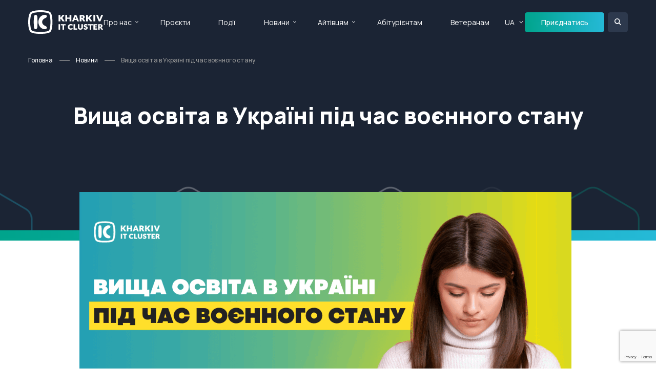

--- FILE ---
content_type: text/html; charset=utf-8
request_url: https://it-kharkiv.com/news/ua/vyshha-osvita-v-ukrayini-pid-chas-voyennogo-stanu
body_size: 10388
content:
<!doctype html>
<html lang="en">

<head>
 <link media="all" rel="stylesheet" href="/cms-assets/css/main.css" nonce='25e262c88abfe317ca32ad6b54325ca4'>
<meta charset="utf-8">
<meta name="viewport" content="width=device-width, initial-scale=1, shrink-to-fit=no">

            <meta name="description" content="Kharkiv IT Cluster підготував добірку найважливішої та найактуальнішої інформації про ⭐️ вищу освіту в умовах воєнного стану ⭐️."> 

    <link rel="canonical" href="https://it-kharkiv.com/news/ua/vyshha-osvita-v-ukrayini-pid-chas-voyennogo-stanu">


<meta property="og:locale" content="uk_UA">
<meta property="og:type" content="article">
<meta property="og:title" content="Вища освіта під час воєнного стану – Kharkiv IT Cluster">
<meta property="og:description" content="Kharkiv IT Cluster підготував добірку найважливішої та найактуальнішої інформації про ⭐️ вищу освіту в умовах воєнного стану ⭐️.">
<meta property="og:url" content="https://it-kharkiv.com/news/ua/vyshha-osvita-v-ukrayini-pid-chas-voyennogo-stanu">
<meta property="og:site_name" content="Kharkiv IT Cluster">

<link rel="preconnect" href="https://fonts.googleapis.com">
<link rel="preconnect" href="https://fonts.gstatic.com" crossorigin>
<link href="https://fonts.googleapis.com/css2?family=Manrope:wght@200..800&display=swap" rel="stylesheet">

<link rel="stylesheet" href="https://code.jquery.com/ui/1.13.2/themes/base/jquery-ui.css">
<link rel="stylesheet" href="https://cdn.jsdelivr.net/npm/swiper@9/swiper-bundle.min.css">
<link rel="stylesheet" href="https://cdnjs.cloudflare.com/ajax/libs/fancybox/3.5.7/jquery.fancybox.min.css">
<link rel="stylesheet" href="/css/main.min.css">

<script src="https://code.jquery.com/jquery-3.7.1.min.js" integrity="sha256-/JqT3SQfawRcv/BIHPThkBvs0OEvtFFmqPF/lYI/Cxo=" crossorigin="anonymous"></script>
<script src="https://cdnjs.cloudflare.com/ajax/libs/jquery-migrate/3.0.1/jquery-migrate.js"></script>
<script src="https://code.jquery.com/ui/1.13.2/jquery-ui.js"></script>
<script src="https://cdn.jsdelivr.net/npm/swiper@9/swiper-bundle.min.js"></script>
<script src="https://cdnjs.cloudflare.com/ajax/libs/fancybox/3.5.7/jquery.fancybox.min.js"></script>
<script type="text/javascript" src="https://maps.googleapis.com/maps/api/js?key=AIzaSyANHh3erG5-mNfGYXzRDZA2H_jnrkfEWxg"></script>
<script src="https://kit.fontawesome.com/ed9b260dd8.js" crossorigin="anonymous"></script>
<script src="/js/jquery.main.js"></script>
<script src="/js/sort.js"></script>

<title>Вища освіта під час воєнного стану – Kharkiv IT Cluster</title>
<script src='https://www.google.com/recaptcha/api.js?render=6Ld5QIoUAAAAAKznGOlK7z6mgqJ8ajRUc3CK5M17' nonce='25e262c88abfe317ca32ad6b54325ca4'></script>
 
 </head>

<body>
    <div id="wrapper">
<div class="loader-holder"><div class="loader"><div></div><div></div><div></div><div></div></div></div>
<header id="header">
    <div class="container">
        <div class="logo-holder">
            <a href="#" class="nav-opener"><span></span></a>
            <div class="logo">
                <a href="/">
                    <img class="white-logo" src="/images/logo.svg" alt="">
                    <img class="colored-logo" src="/images/logo-colored.svg" alt="">
                </a>
            </div>
        </div>
        <div class="nav-holder">
            <div class="search-holder">
                <form action="/search-results" class="form">
                    <input type="search" name="SearchKeyword" placeholder="Пошук"/>
                    <button type="submit"><i class="icon-search"></i></button>
                </form>
            </div>
<nav id="nav">
	<ul class="reset-list">
<li>
	<a href="#"
>Про нас</a>
    <div class="drop-down">
        <ul class="reset-list">
<li>
	<a href="/about-us"
>Kharkiv IT Cluster</a>
</li><li>
	<a href="/it-kharkiv"
>IT Харків</a>
</li><li>
	<a href="/members"
>Усі учасники</a>
</li><li>
	<a href="/it-companies-catalog"
>Каталог IT компаній</a>
</li><li>
	<a href="/join-company"
>Приєднатися</a>
</li><li>
	<a href="/contact-us"
>Контакти</a>
</li>        </ul>
    </div>
</li><li>
	<a href="/projects"
>Проєкти</a>
</li><li>
	<a href="/events"
>Події</a>
</li><li>
	<a href="#"
>Новини</a>
    <div class="drop-down">
        <ul class="reset-list">
<li>
	<a href="/news"
>Усі новини</a>
</li><li>
	<a href="/media-about-us"
>ЗМІ про нас</a>
</li>        </ul>
    </div>
</li><li>
	<a href="#"
>Айтівцям</a>
    <div class="drop-down">
        <ul class="reset-list">
<li>
	<a href="/vacancies"
>Вакансії</a>
</li>        </ul>
    </div>
</li><li>
	<a href="https://portal-abiturienta.it-kharkiv.com/"
	target="_blank">Абітурієнтам</a>
</li><li>
	<a href="/projects/veterans2it-courses"
>Ветеранам </a>
</li>	</ul>
</nav>            <nav id="lang">
                <ul class="reset-list">
                    <li class="selected">
                        <a href="#">UA</a>
                        <div class="drop-down">
                            <ul class="reset-list">
                                <li class="selected"><a href="#">UA</a></li>
                                <li><a class="languageChangeButton" data-lang="to-eng" href="">EN</a></li>
                            </ul>
                        </div>
                    </li>
                </ul>
            </nav>
            <div class="info-holder">
                <ul class="company-info">
                    <li>
                        <i class="icon icon-location"></i>
                        <div class="text">
                            <address>м. Харків, <br> вул. Громадянська, 11/13</address>
                        </div>
                    </li>
                    <li>
                        <i class="icon icon-phone"></i>
                        <div class="text">
                            <a href="tel:+38(073)658-88-46">+38(073)658-88-46</a> <br>
                            <a href="tel:+38(050)658-88-46">+38(050)658-88-46</a>
                        </div>
                    </li>
                    <li>
                        <i class="icon icon-email"></i>
                        <div class="text">
                            <a href="mailto: info@it-kharkiv.com"> info@it-kharkiv.com</a>
                        </div>
                    </li>
                </ul>
                <ul class="social-networks">
                    <li><a href="https://www.facebook.com/kharkivitcluster/"><i class="icon icon-facebook"></i></a></li>
                    <li><a href="https://www.instagram.com/kharkiv.it.cluster/"><i class="icon icon-instagram"></i></a></li>
                    <li><a href=""><i class="icon icon-twitter"></i></a></li>
                    <li><a href="https://www.linkedin.com/company/kharkiv-it-cluster"><i class="icon icon-linkedin2"></i></a></li>
                </ul>
            </div>
        </div>
        <a href="/join-company" class="btn small">Приєднатись</a>
        <div class="header-search">
            <a href="#" class="search-opener"></a>
            <div class="form-holder">
                <form action="/search-results" class="form">
                    <input type="search" name="SearchKeyword" placeholder="Пошук"/>
                    <button type="submit"><i class="icon icon-search"></i></button>
                </form>
            </div>
        </div>
    </div>
</header>        <main id="main" role="main">


    <section class="banner">
        <div class="container">
<ul class="breadcrumbs">
    <li><a href="/">Головна</a></li>
    <li><a href="/news/">Новини</a></li>
    <li>Вища освіта в Україні під час воєнного стану</li>
</ul>            <div class="text">
                <h1>Вища освіта в Україні під час воєнного стану</h1>
            </div>
        </div>
    </section>
            <section class="section module-detail-section" data-cms_ose_item_id="65259" data-cms_ose_reload_page="true">
    <div class="container">
        <div class="content01">
                    <img class="main-img" src="/images/2022/09/Vyshcha_osvita_v_Ukraini_pid_chas_voiennoho_stanu_Postupai_v_Kha-3-min.png?width=960&height=540&mode=crop" alt="">
            <div class="content02">
                <div class="text-holder">
                    <p class="date">27 Вересня 2022 р.</p>
                    
                </div>
                <div class="text-holder">
                    Освіта в умовах воєнного стану потребує не тільки чітких, швидких та вчасних рішень, а й доступних роз’яснень. <strong>Kharkiv IT Cluster</strong> підготував добірку найважливішої та найактуальнішої інформації про вищу освіту на цей момент.
<h2>Вступ до ВНЗ в умовах війни</h2>
Через повномасштабну війну в 2022 році формат зовнішнього незалежного оцінювання (ЗНО) було змінено на <a href="/news/dodatkova-ta-spetsialna-sesiyi/">національний мультимедійний тест</a> (НМТ). Мультимедійний тест відбувся в форматі комп’ютерного онлайн-тестування в навчальних закладах з обов’язковою фізичною присутністю абітурієнта.

Окрім НМТ, абітурієнти обов’язково повинні були підгодувати <a href="/news/motyvatsijnyj-lyst-porady-vid-eksperta/">мотиваційний лист</a>, незважаючи на обрану форму навчання. Мотиваційний лист враховували лише в разі необхідності вибору між кандидатами із однаковими балами.

Важливо зауважити, що середній бал атестату не брали до уваги, бо всі діти мають бути в однакових умовах під час вступу до закладу вищої освіти.
<h2>Яким чином відбуватиметься робота закладів вищої освіти у новому навчальному році?</h2>
6 липня 2022 року МОН України надало <a href="https://mon.gov.ua/ua/news/osoblivosti-organizaciyi-202223-navchalnogo-roku">рекомендації щодо організації навчального року 2022/23</a>, у яких визначили першочергові кроки підготовки:
<ul>
<li>усі заклади освіти мають бути обстежені на предмет готовності до організації навчання та забезпечення безпеки учасників освітнього процесу;</li>
<li>заклад освіти самостійно має визначити форму навчання у 2022/2023 роках;</li>
<li>заклади освіти мають забезпечити безпекою всіх освітян на період навчального року 2022/2023.</li>
</ul>
<p><em>«В умовах воєнного часу ми впроваджуємо очний освітній процес у приміщеннях навчальних закладів виключно за погодженням з органами влади. У разі наявності небезпеки заклад упроваджує дистанційний або змішаний формат навчання. Якщо в укритті не вистачає місць на всіх учасників освітнього процесу, є рекомендації щодо розділення навчання на кілька змін»</em>, – повідомив <strong>Сергій Шкарлет</strong>, Міністр освіти і науки України.</p>
<h2>Які існують можливості для освіти за кордоном для українських студентів у 2022 році?</h2>
<a href="https://uglobal.university/">Ukrainian Global University</a> (UGU) — програма, створена спеціально для координаційної допомоги щодо вступу українців-абітурієнтів за кордон.
Згадана програма допомагає українцям вступити до іноземних навчальних закладів за умови, що випускники повернуться до України після навчання.

<strong>Серед ЗВО, які беруть участь у цій програмі:</strong>
<ul>
<li>Стенфорд;</li>
<li>університет Піттсбургу;</li>
<li>університет Торонто;</li>
<li>університет Парижа (Пантеон-Сорбонна);</li>
<li>заклади Німеччини, Італії, США, Канади й інших країн.</li>
</ul>
Більшість програм — бакалаврського та магістерського рівнів, але також є програми PhD (кандидат наук) і навіть для навчання в старших класах.
У ЗВО можна вибрати будь-яку програму, але треба пам’ятати, що кількість місць на кожному факультеті обмежена — від 10 до 20 місць для бакалаврів і декілька PhD на факультет. Навчання відбувається стандартно англійською мовою або іншими мовами (залежно від країни, де перебуває навчальний заклад).

Закордонні навчальні заклади пропонують для українців:
<ul>
<li>Стипендії, що покривають вартість навчання і проживання в країні.</li>
<li>Спрощену процедуру вступу, подовження термінів вступу для тих українців, які не встигають надати документи в межах вступної кампанії.</li>
</ul>
<h2>Перспективи розвитку вищої освіти в Україні після завершення воєнних дій</h2>
Надавати прогнози розвитку вищої освіти в Україні після завершення воєнних дій дуже складно, адже це глибокий та складний процес перероблення більшої частини системи.
<p><em>«На майбутнє в нас багато роботи, і потрібно починати вже сьогодні. За обмежених ресурсів дуже складно зробити щось добре й швидко, тому треба пріоритизувати завдання, що дуже складно»</em> — зазначає <strong>Тетяна Вакуленко</strong>, заступниця директора Українського центру оцінювання якості освіти.</p>
З досвіду останніх 3-х років, актуальності набуває розвиток цифрових компетенцій, освоєння новітніх інформаційно-комунікаційних технологій (ІКТ) для учнів, студентів та педагогічних працівників. Це зумовлено пандемією та повномасштабною війною в Україні.
<p><em>«Щодо перспектив: ми би хотіли втілити в життя стратегію освітнього оцінювання, яку розробили в 2017 році. Має бути система оцінювання знань і навичок учнів на різних етапах. Ця система могла б зекономити державі величезні зусилля і гроші»</em> — додає <strong>Тетяна Вакуленко</strong>.</p>
<p style="text-align: center"><strong>Підпишись на наш телеграм канал, щоб бути у курсі вступної кампанії 2022</strong></p>
<p style="text-align: center"><a class="btn" href="https://t.me/parents2it" rel="nofollow noopener" target="_blank"><span>Підписатися на Telegram-канал</span></a></p>
<p style="text-align: center"><strong>Також читай новини на наших сторінках в соціальних мережах:</strong></p>
<p style="text-align: center"><a class="btn" href="https://www.facebook.com/kharkiv.it.cluster.edu" rel="nofollow noopener" target="_blank">Facebook</a></p>
<p style="text-align: center"><a class="btn" href="https://www.instagram.com/kharkiv_it_cluster_edu" rel="nofollow noopener" target="_blank">Instagram</a></p>
                </div>
                <div class="share-holder">
                    <p>Сподобалася стаття? Розкажіть друзям:</p>
                    <script type="text/javascript" src="https://platform-api.sharethis.com/js/sharethis.js#property=65dd945df44fb1001a4c6ab4&product=inline-share-buttons" async="async"></script>
                    <div class="sharethis-inline-share-buttons"></div>
                </div>
            </div>
        </div>
    </div>
<button data-cms_ose_edit_item_button="65259" class="cms_ose_editing_button" style="z-index:98;"><svg xmlns="http://www.w3.org/2000/svg" viewBox="0 0 500 500"><defs><style>.cms_ose_editing_button__style-1 { fill: #0091ea;}.cms_ose_editing_button__style-2 { fill: #fff; }</style></defs><g id="layer-2" data-name="layer 2"><g id="layer-1-2" data-name="layer-1"> <circle class="cms_ose_editing_button__style-1" cx="250" cy="250" r="250" /><path class="cms_ose_editing_button__style-2" d="M297.26,150.29a27,27,0,0,1,38.21,0l16.62,16.63a27,27,0,0,1,0,38.2l-20.41,20.41-54.83-54.82Zm24.89,84.77-98.36,98.32A37.07,37.07,0,0,1,208,342.74l-50.75,14.93a9.49,9.49,0,0,1-10-2.91,9.27,9.27,0,0,1-2.55-9.66l14.92-50.74A37.31,37.31,0,0,1,169,278.59l98.33-98.34Z" /></g></g></svg></button>
<button data-cms_ose_delete_item_button="65259" class="cms_ose_editing_button" style="z-index:98;"><svg xmlns="http://www.w3.org/2000/svg" viewBox="0 0 500 500"><defs><style>.cms_ose_editing_button__style-1 {  fill: #0091ea;   }.cms_ose_editing_button__style-2 {   fill: #fff;    }</style></defs><g id="layer-2" data-name="layer 2"> <g id="layer-1-2" data-name="layer-1"> <circle class="cms_ose_editing_button__style-1" cx="250" cy="250" r="250" /> <path class="cms_ose_editing_button__style-2" d="M212.53,150.08a13.44,13.44,0,0,1,12-7.44H275.2a13.44,13.44,0,0,1,12,7.44l3,6h40.38a13.46,13.46,0,1,1,0,26.92H169.12a13.46,13.46,0,0,1,0-26.92H209.5ZM321.72,338.69A20.23,20.23,0,0,1,301.58,358H198.19A20.25,20.25,0,0,1,178,338.69l-9.29-142.21h161.9Z" /> </g> </g></svg></button>
</section>

<section class="section corner-bottom">
    <div class="container">
        <div class="heading">
            <h2 class="h1">Читайте також</h2>
            <a class="read-more mobile-hide" href="/news">Усі новини <i class="icon icon-arrow-right"></i></a>
        </div>
        <div class="news-list row-holder">
<div class="col-4" >
    <div class="box" data-cms_ose_item_id="72278" data-cms_ose_reload_page="true">
        <div class="holder">
            <div class="meta">
                    <time class="date">11.12.2025</time>
                    <span class="tag">Новини Kharkiv IT Cluster</span>
                
            </div>
            <div class="image">
                <a href="/news/ua/10-tech-unity-clusters-forum-tech">
                        <img src="/1765298725664.png?width=304&height=158&mode=crop" alt="">
                </a>
            </div>
            <h4><a href="/news/ua/10-tech-unity-clusters-forum-tech">10 інсайдів першого форуму технологічної єдності Tech Unity: Cluste...</a></h4>
        </div>
        <p>У Києві відбувся перший Tech Unity: Clusters Forum — перша національна некомерційна технологічна форум-конференція, яка заклала нову традицію щорічного заходу-платформи для техн...</p>
        <a href="/news/ua/10-tech-unity-clusters-forum-tech" class="more">Читати повністю <i class="icon icon-arrow-right2"></i></a>
<button data-cms_ose_edit_item_button="72278" class="cms_ose_editing_button" style="z-index:98;"><svg xmlns="http://www.w3.org/2000/svg" viewBox="0 0 500 500"><defs><style>.cms_ose_editing_button__style-1 { fill: #0091ea;}.cms_ose_editing_button__style-2 { fill: #fff; }</style></defs><g id="layer-2" data-name="layer 2"><g id="layer-1-2" data-name="layer-1"> <circle class="cms_ose_editing_button__style-1" cx="250" cy="250" r="250" /><path class="cms_ose_editing_button__style-2" d="M297.26,150.29a27,27,0,0,1,38.21,0l16.62,16.63a27,27,0,0,1,0,38.2l-20.41,20.41-54.83-54.82Zm24.89,84.77-98.36,98.32A37.07,37.07,0,0,1,208,342.74l-50.75,14.93a9.49,9.49,0,0,1-10-2.91,9.27,9.27,0,0,1-2.55-9.66l14.92-50.74A37.31,37.31,0,0,1,169,278.59l98.33-98.34Z" /></g></g></svg></button>
<button data-cms_ose_delete_item_button="72278" class="cms_ose_editing_button" style="z-index:98;"><svg xmlns="http://www.w3.org/2000/svg" viewBox="0 0 500 500"><defs><style>.cms_ose_editing_button__style-1 {  fill: #0091ea;   }.cms_ose_editing_button__style-2 {   fill: #fff;    }</style></defs><g id="layer-2" data-name="layer 2"> <g id="layer-1-2" data-name="layer-1"> <circle class="cms_ose_editing_button__style-1" cx="250" cy="250" r="250" /> <path class="cms_ose_editing_button__style-2" d="M212.53,150.08a13.44,13.44,0,0,1,12-7.44H275.2a13.44,13.44,0,0,1,12,7.44l3,6h40.38a13.46,13.46,0,1,1,0,26.92H169.12a13.46,13.46,0,0,1,0-26.92H209.5ZM321.72,338.69A20.23,20.23,0,0,1,301.58,358H198.19A20.25,20.25,0,0,1,178,338.69l-9.29-142.21h161.9Z" /> </g> </g></svg></button>
    </div>
</div>

<div class="col-4" >
    <div class="box" data-cms_ose_item_id="72295" data-cms_ose_reload_page="true">
        <div class="holder">
            <div class="meta">
                    <time class="date">26.12.2025</time>
                    <span class="tag type2">Новини спільноти</span>
                
            </div>
            <div class="image">
                <a href="/news/ua/yak-proishla-chorna-piatnytsia-2025">
                        <img src="/1920%D1%851080esputnik.png?width=304&height=158&mode=crop" alt="">
                </a>
            </div>
            <h4><a href="/news/ua/yak-proishla-chorna-piatnytsia-2025">+33% доходу та інші інсайди: як пройшла Чорна п’ятниця 2025 для укр...</a></h4>
        </div>
        <p>Найбільший розпродаж року нарешті позаду й час робити висновки та розмірковувати над покращенням стратегії у 2026 році. Компанії зі спільноти Kharkiv IT Cluster, eSputnik і Prom...</p>
        <a href="/news/ua/yak-proishla-chorna-piatnytsia-2025" class="more">Читати повністю <i class="icon icon-arrow-right2"></i></a>
<button data-cms_ose_edit_item_button="72295" class="cms_ose_editing_button" style="z-index:98;"><svg xmlns="http://www.w3.org/2000/svg" viewBox="0 0 500 500"><defs><style>.cms_ose_editing_button__style-1 { fill: #0091ea;}.cms_ose_editing_button__style-2 { fill: #fff; }</style></defs><g id="layer-2" data-name="layer 2"><g id="layer-1-2" data-name="layer-1"> <circle class="cms_ose_editing_button__style-1" cx="250" cy="250" r="250" /><path class="cms_ose_editing_button__style-2" d="M297.26,150.29a27,27,0,0,1,38.21,0l16.62,16.63a27,27,0,0,1,0,38.2l-20.41,20.41-54.83-54.82Zm24.89,84.77-98.36,98.32A37.07,37.07,0,0,1,208,342.74l-50.75,14.93a9.49,9.49,0,0,1-10-2.91,9.27,9.27,0,0,1-2.55-9.66l14.92-50.74A37.31,37.31,0,0,1,169,278.59l98.33-98.34Z" /></g></g></svg></button>
<button data-cms_ose_delete_item_button="72295" class="cms_ose_editing_button" style="z-index:98;"><svg xmlns="http://www.w3.org/2000/svg" viewBox="0 0 500 500"><defs><style>.cms_ose_editing_button__style-1 {  fill: #0091ea;   }.cms_ose_editing_button__style-2 {   fill: #fff;    }</style></defs><g id="layer-2" data-name="layer 2"> <g id="layer-1-2" data-name="layer-1"> <circle class="cms_ose_editing_button__style-1" cx="250" cy="250" r="250" /> <path class="cms_ose_editing_button__style-2" d="M212.53,150.08a13.44,13.44,0,0,1,12-7.44H275.2a13.44,13.44,0,0,1,12,7.44l3,6h40.38a13.46,13.46,0,1,1,0,26.92H169.12a13.46,13.46,0,0,1,0-26.92H209.5ZM321.72,338.69A20.23,20.23,0,0,1,301.58,358H198.19A20.25,20.25,0,0,1,178,338.69l-9.29-142.21h161.9Z" /> </g> </g></svg></button>
    </div>
</div>

<div class="col-4" >
    <div class="box" data-cms_ose_item_id="68661" data-cms_ose_reload_page="true">
        <div class="holder">
            <div class="meta">
                    <time class="date">12.11.2024</time>
                    <span class="tag type2">Новини спільноти</span>
                
            </div>
            <div class="image">
                <a href="/news/ua/epam-lider-rozrobky-custom-pz">
                        <img src="/1080%D1%851080-2.png?width=304&height=158&mode=crop" alt="">
                </a>
            </div>
            <h4><a href="/news/ua/epam-lider-rozrobky-custom-pz">EPAM визнано лідером у звіті Gartner® Magic QuadrantTM у сфері розр...</a></h4>
        </div>
        <p>За результатами досліджень Gartner® Magic Quadrant™ у 2024 році, ЕРАМ названо світовим лідером у сфері розробки кастомізованого програмного забезпечення. Цю високу оцінку компан...</p>
        <a href="/news/ua/epam-lider-rozrobky-custom-pz" class="more">Читати повністю <i class="icon icon-arrow-right2"></i></a>
<button data-cms_ose_edit_item_button="68661" class="cms_ose_editing_button" style="z-index:98;"><svg xmlns="http://www.w3.org/2000/svg" viewBox="0 0 500 500"><defs><style>.cms_ose_editing_button__style-1 { fill: #0091ea;}.cms_ose_editing_button__style-2 { fill: #fff; }</style></defs><g id="layer-2" data-name="layer 2"><g id="layer-1-2" data-name="layer-1"> <circle class="cms_ose_editing_button__style-1" cx="250" cy="250" r="250" /><path class="cms_ose_editing_button__style-2" d="M297.26,150.29a27,27,0,0,1,38.21,0l16.62,16.63a27,27,0,0,1,0,38.2l-20.41,20.41-54.83-54.82Zm24.89,84.77-98.36,98.32A37.07,37.07,0,0,1,208,342.74l-50.75,14.93a9.49,9.49,0,0,1-10-2.91,9.27,9.27,0,0,1-2.55-9.66l14.92-50.74A37.31,37.31,0,0,1,169,278.59l98.33-98.34Z" /></g></g></svg></button>
<button data-cms_ose_delete_item_button="68661" class="cms_ose_editing_button" style="z-index:98;"><svg xmlns="http://www.w3.org/2000/svg" viewBox="0 0 500 500"><defs><style>.cms_ose_editing_button__style-1 {  fill: #0091ea;   }.cms_ose_editing_button__style-2 {   fill: #fff;    }</style></defs><g id="layer-2" data-name="layer 2"> <g id="layer-1-2" data-name="layer-1"> <circle class="cms_ose_editing_button__style-1" cx="250" cy="250" r="250" /> <path class="cms_ose_editing_button__style-2" d="M212.53,150.08a13.44,13.44,0,0,1,12-7.44H275.2a13.44,13.44,0,0,1,12,7.44l3,6h40.38a13.46,13.46,0,1,1,0,26.92H169.12a13.46,13.46,0,0,1,0-26.92H209.5ZM321.72,338.69A20.23,20.23,0,0,1,301.58,358H198.19A20.25,20.25,0,0,1,178,338.69l-9.29-142.21h161.9Z" /> </g> </g></svg></button>
    </div>
</div>


        </div>
        <div class="footer desktop-hide">
            <a class="read-more" href="/news">Усі новини <i class="icon icon-arrow-right"></i></a>
        </div>
    </div>
</section>

<section class="section email-section">
   <div class="alt-holder">
       <div class="container">
           <h2>Підписка на email-розсилку</h2>
           <p>Бажаєте бути в курсі свіжих подій IT-сфери регіону? <br>
               Підпишіться на нашу розсилку!</p>
<form class="form" action="/forms/cases.ashx?form=mailing-list&isSubscription=false" name="mailing-list"  method="post" enctype="multipart/form-data">
	<input type="text" id="FirstName" name="FirstName" placeholder="Ім’я *" required>
	<input type="email" id="Email" name="Email"  placeholder="Email *" required>
	<script>
 		'use strict';grecaptcha.ready(function(){function e(a){grecaptcha.execute("6Ld5QIoUAAAAAKznGOlK7z6mgqJ8ajRUc3CK5M17",{action:'general_form_mailing_list'}).then(function(b){document.querySelector(".g-recaptcha-response-v3-mailing-list").value=b;a&&a()})}window.customFormSubmit=new Event("customFormSubmit");let a=document.querySelector(".g-recaptcha-response-v3-mailing-list").closest("form");if(null!=a){let d=!0,b=0,c=document.getElementById("paymentFields_"+a.getAttribute("name"));a.onsubmit = function(f){f.preventDefault(); if (!a.classList.contains("form-validation-error")){if(d)return b++,d=!1,a.CMS_CustomSubmit=new Event("CMS_CustomSubmit",{cancelable:!0}),e(function(){c?"true"===c.dataset.paymentEnabled?(a.dispatchEvent(window.customFormSubmit),b=0,d=!0):a.dispatchEvent(window.customFormSubmit):(a.CMS_CustomSubmit.data={form:a},a.dispatchEvent(a.CMS_CustomSubmit))}),!1;0<b&&b++;if(1<b)return alert("Form submission is in progress."),!1}};c||a.addEventListener("CMS_CustomSubmit",function(c){ c.defaultPrevented ? (b = 0, d = !0) : a.submit()})}else e()}); 
	</script>
	<input type="hidden" class="g-recaptcha-response-v3-mailing-list" name="g-recaptcha-response-v3">
	<input type="submit" class="btn" value="Підписатися">
</form>       </div>
   </div>
</section>        </main>
<footer id="footer" class="footer">
    <div class="container">
        <div class="row-holder mobile-hide">
            <div class="col-2">
                <p class="h6">Про нас</p>
<ul class="footer-nav">
<li>
	<a href="/about-us"
>Kharkiv IT Cluster</a>
</li><li>
	<a href="/it-kharkiv"
>IT Харків</a>
</li><li>
	<a href="/members"
>Усі учасники</a>
</li><li>
	<a href="/it-companies-catalog"
>Каталог IT компаній</a>
</li><li>
	<a href="/join-company"
>Приєднатися</a>
</li><li>
	<a href="/contact-us"
>Контакти</a>
</li></ul>            </div>
            <div class="col-2">
                <p class="h6">Проєкти</p>
<ul class="footer-nav">
<li>
	<a href="/projects"
>Усі проєкти</a>
</li><li>
	<a href="#"
>Ветеранам</a>
</li></ul>            </div>
            <div class="col-2">
                <p class="h6">Події</p>
<ul class="footer-nav">
<li>
	<a href="/events"
>Майбутні</a>
</li><li>
	<a href="/events-calendar"
>Календар</a>
</li><li>
	<a href="/events-archive"
>Архів подій</a>
</li><li>
	<a href="/add-event"
>Додати подію</a>
</li></ul>            </div>
            <div class="col-2">
                <p class="h6">Новини</p>
<ul class="footer-nav">
<li>
	<a href="/news/"
>Усі новини</a>
</li><li>
	<a href="/media-about-us"
>ЗМІ про нас</a>
</li></ul>            </div>
            <div class="col-2">
                <p class="h6">Спеціалісту</p>
<ul class="footer-nav">
<li>
	<a href="/projects/it-community"
>IT Community</a>
</li><li>
	<a href="/vacancies"
>Вакансії учасників кластера</a>
</li></ul>            </div>
            <div class="col-2">
                <p class="h6">Абітурієнтові</p>
<ul class="footer-nav">
<li>
	<a href="https://portal-abiturienta.it-kharkiv.com/"
	target="_blank">Портал Абітурієнта</a>
</li><li>
	<a href="https://portal-abiturienta.it-kharkiv.com/universities"
>Навчальні заклади</a>
</li><li>
	<a href="https://portal-abiturienta.it-kharkiv.com/%D0%B2%D1%81%D1%82%D1%83%D0%BF-2023"
>Вступна кампанія</a>
</li></ul>            </div>
        </div>
        <section class="info-section contact-info">
            <div class="row-holder">
                <div class="col-3">
                    <div class="logo">
                        <a href="/"><img width="158px" src="/images/logo-colored.svg" alt="it cluster kharkiv"></a>
                    </div>
                </div>
                <div class="col-3">
                    <div class="info">
                        <i class="icon icon-location"></i>
                        <div class="text">
                            <address>м. Харків, <br> вул. Громадянська, 11/13</address>
                        </div>
                    </div>
                </div>
                <div class="col-3">
                    <div class="info">
                        <i class="icon icon-phone"></i>
                        <div class="text">
                            <a href="tel:+38(073)658-88-46">+38(073)658-88-46</a> <br>
                            <a href="tel:+38(050)658-88-46">+38(050)658-88-46</a>
                        </div>
                    </div>
                </div>
                <div class="col-3">
                    <div class="info">
                        <i class="icon icon-email"></i>
                        <div class="text">
                            <a href="mailto: info@it-kharkiv.com"> info@it-kharkiv.com</a>
                        </div>
                    </div>
                </div>
            </div>
<ul class="social-networks">
    <li><a href="https://www.facebook.com/kharkivitcluster/" target="_blank"><i class="icon fa-brands fa-facebook-f"></i></a></li>
    <li><a href="https://www.instagram.com/kharkiv.it.cluster/" target="_blank"><i class="icon fa-brands fa-instagram"></i></a></li>
    <li><a href="https://x.com/kharkivit" target="_blank"><i class="icon fa-brands fa-x-twitter"></i></a></li>
    <li><a href="https://www.linkedin.com/company/kharkiv-it-cluster" target="_blank"><i class="icon fa-brands fa-linkedin-in"></i></a></li>
    <li><a href="https://www.youtube.com/channel/UCr7jkDb4gbAaNwpDR7Xtm8Q" target="_blank"><i class="icon fa-brands fa-youtube"></i></a></li>
</ul>            <p class="copy">Copyrights 2025 © Kharkiv IT Cluster.</p>
            <p class="creator">Powered by <a href="https://webinone.com/" target="_blank"><img width="109px" src="/images/logo-webinone.svg" alt="Webinone Logo"></a></p>
        </section>
    </div>
</footer>
<a href="#" class="back-to-top"><i class="icon icon-arrow-right"></i></a>    </div>
</body>

</html>

--- FILE ---
content_type: text/html; charset=utf-8
request_url: https://www.google.com/recaptcha/api2/anchor?ar=1&k=6Ld5QIoUAAAAAKznGOlK7z6mgqJ8ajRUc3CK5M17&co=aHR0cHM6Ly9pdC1raGFya2l2LmNvbTo0NDM.&hl=en&v=PoyoqOPhxBO7pBk68S4YbpHZ&size=invisible&anchor-ms=20000&execute-ms=30000&cb=7hrb0faamso
body_size: 48928
content:
<!DOCTYPE HTML><html dir="ltr" lang="en"><head><meta http-equiv="Content-Type" content="text/html; charset=UTF-8">
<meta http-equiv="X-UA-Compatible" content="IE=edge">
<title>reCAPTCHA</title>
<style type="text/css">
/* cyrillic-ext */
@font-face {
  font-family: 'Roboto';
  font-style: normal;
  font-weight: 400;
  font-stretch: 100%;
  src: url(//fonts.gstatic.com/s/roboto/v48/KFO7CnqEu92Fr1ME7kSn66aGLdTylUAMa3GUBHMdazTgWw.woff2) format('woff2');
  unicode-range: U+0460-052F, U+1C80-1C8A, U+20B4, U+2DE0-2DFF, U+A640-A69F, U+FE2E-FE2F;
}
/* cyrillic */
@font-face {
  font-family: 'Roboto';
  font-style: normal;
  font-weight: 400;
  font-stretch: 100%;
  src: url(//fonts.gstatic.com/s/roboto/v48/KFO7CnqEu92Fr1ME7kSn66aGLdTylUAMa3iUBHMdazTgWw.woff2) format('woff2');
  unicode-range: U+0301, U+0400-045F, U+0490-0491, U+04B0-04B1, U+2116;
}
/* greek-ext */
@font-face {
  font-family: 'Roboto';
  font-style: normal;
  font-weight: 400;
  font-stretch: 100%;
  src: url(//fonts.gstatic.com/s/roboto/v48/KFO7CnqEu92Fr1ME7kSn66aGLdTylUAMa3CUBHMdazTgWw.woff2) format('woff2');
  unicode-range: U+1F00-1FFF;
}
/* greek */
@font-face {
  font-family: 'Roboto';
  font-style: normal;
  font-weight: 400;
  font-stretch: 100%;
  src: url(//fonts.gstatic.com/s/roboto/v48/KFO7CnqEu92Fr1ME7kSn66aGLdTylUAMa3-UBHMdazTgWw.woff2) format('woff2');
  unicode-range: U+0370-0377, U+037A-037F, U+0384-038A, U+038C, U+038E-03A1, U+03A3-03FF;
}
/* math */
@font-face {
  font-family: 'Roboto';
  font-style: normal;
  font-weight: 400;
  font-stretch: 100%;
  src: url(//fonts.gstatic.com/s/roboto/v48/KFO7CnqEu92Fr1ME7kSn66aGLdTylUAMawCUBHMdazTgWw.woff2) format('woff2');
  unicode-range: U+0302-0303, U+0305, U+0307-0308, U+0310, U+0312, U+0315, U+031A, U+0326-0327, U+032C, U+032F-0330, U+0332-0333, U+0338, U+033A, U+0346, U+034D, U+0391-03A1, U+03A3-03A9, U+03B1-03C9, U+03D1, U+03D5-03D6, U+03F0-03F1, U+03F4-03F5, U+2016-2017, U+2034-2038, U+203C, U+2040, U+2043, U+2047, U+2050, U+2057, U+205F, U+2070-2071, U+2074-208E, U+2090-209C, U+20D0-20DC, U+20E1, U+20E5-20EF, U+2100-2112, U+2114-2115, U+2117-2121, U+2123-214F, U+2190, U+2192, U+2194-21AE, U+21B0-21E5, U+21F1-21F2, U+21F4-2211, U+2213-2214, U+2216-22FF, U+2308-230B, U+2310, U+2319, U+231C-2321, U+2336-237A, U+237C, U+2395, U+239B-23B7, U+23D0, U+23DC-23E1, U+2474-2475, U+25AF, U+25B3, U+25B7, U+25BD, U+25C1, U+25CA, U+25CC, U+25FB, U+266D-266F, U+27C0-27FF, U+2900-2AFF, U+2B0E-2B11, U+2B30-2B4C, U+2BFE, U+3030, U+FF5B, U+FF5D, U+1D400-1D7FF, U+1EE00-1EEFF;
}
/* symbols */
@font-face {
  font-family: 'Roboto';
  font-style: normal;
  font-weight: 400;
  font-stretch: 100%;
  src: url(//fonts.gstatic.com/s/roboto/v48/KFO7CnqEu92Fr1ME7kSn66aGLdTylUAMaxKUBHMdazTgWw.woff2) format('woff2');
  unicode-range: U+0001-000C, U+000E-001F, U+007F-009F, U+20DD-20E0, U+20E2-20E4, U+2150-218F, U+2190, U+2192, U+2194-2199, U+21AF, U+21E6-21F0, U+21F3, U+2218-2219, U+2299, U+22C4-22C6, U+2300-243F, U+2440-244A, U+2460-24FF, U+25A0-27BF, U+2800-28FF, U+2921-2922, U+2981, U+29BF, U+29EB, U+2B00-2BFF, U+4DC0-4DFF, U+FFF9-FFFB, U+10140-1018E, U+10190-1019C, U+101A0, U+101D0-101FD, U+102E0-102FB, U+10E60-10E7E, U+1D2C0-1D2D3, U+1D2E0-1D37F, U+1F000-1F0FF, U+1F100-1F1AD, U+1F1E6-1F1FF, U+1F30D-1F30F, U+1F315, U+1F31C, U+1F31E, U+1F320-1F32C, U+1F336, U+1F378, U+1F37D, U+1F382, U+1F393-1F39F, U+1F3A7-1F3A8, U+1F3AC-1F3AF, U+1F3C2, U+1F3C4-1F3C6, U+1F3CA-1F3CE, U+1F3D4-1F3E0, U+1F3ED, U+1F3F1-1F3F3, U+1F3F5-1F3F7, U+1F408, U+1F415, U+1F41F, U+1F426, U+1F43F, U+1F441-1F442, U+1F444, U+1F446-1F449, U+1F44C-1F44E, U+1F453, U+1F46A, U+1F47D, U+1F4A3, U+1F4B0, U+1F4B3, U+1F4B9, U+1F4BB, U+1F4BF, U+1F4C8-1F4CB, U+1F4D6, U+1F4DA, U+1F4DF, U+1F4E3-1F4E6, U+1F4EA-1F4ED, U+1F4F7, U+1F4F9-1F4FB, U+1F4FD-1F4FE, U+1F503, U+1F507-1F50B, U+1F50D, U+1F512-1F513, U+1F53E-1F54A, U+1F54F-1F5FA, U+1F610, U+1F650-1F67F, U+1F687, U+1F68D, U+1F691, U+1F694, U+1F698, U+1F6AD, U+1F6B2, U+1F6B9-1F6BA, U+1F6BC, U+1F6C6-1F6CF, U+1F6D3-1F6D7, U+1F6E0-1F6EA, U+1F6F0-1F6F3, U+1F6F7-1F6FC, U+1F700-1F7FF, U+1F800-1F80B, U+1F810-1F847, U+1F850-1F859, U+1F860-1F887, U+1F890-1F8AD, U+1F8B0-1F8BB, U+1F8C0-1F8C1, U+1F900-1F90B, U+1F93B, U+1F946, U+1F984, U+1F996, U+1F9E9, U+1FA00-1FA6F, U+1FA70-1FA7C, U+1FA80-1FA89, U+1FA8F-1FAC6, U+1FACE-1FADC, U+1FADF-1FAE9, U+1FAF0-1FAF8, U+1FB00-1FBFF;
}
/* vietnamese */
@font-face {
  font-family: 'Roboto';
  font-style: normal;
  font-weight: 400;
  font-stretch: 100%;
  src: url(//fonts.gstatic.com/s/roboto/v48/KFO7CnqEu92Fr1ME7kSn66aGLdTylUAMa3OUBHMdazTgWw.woff2) format('woff2');
  unicode-range: U+0102-0103, U+0110-0111, U+0128-0129, U+0168-0169, U+01A0-01A1, U+01AF-01B0, U+0300-0301, U+0303-0304, U+0308-0309, U+0323, U+0329, U+1EA0-1EF9, U+20AB;
}
/* latin-ext */
@font-face {
  font-family: 'Roboto';
  font-style: normal;
  font-weight: 400;
  font-stretch: 100%;
  src: url(//fonts.gstatic.com/s/roboto/v48/KFO7CnqEu92Fr1ME7kSn66aGLdTylUAMa3KUBHMdazTgWw.woff2) format('woff2');
  unicode-range: U+0100-02BA, U+02BD-02C5, U+02C7-02CC, U+02CE-02D7, U+02DD-02FF, U+0304, U+0308, U+0329, U+1D00-1DBF, U+1E00-1E9F, U+1EF2-1EFF, U+2020, U+20A0-20AB, U+20AD-20C0, U+2113, U+2C60-2C7F, U+A720-A7FF;
}
/* latin */
@font-face {
  font-family: 'Roboto';
  font-style: normal;
  font-weight: 400;
  font-stretch: 100%;
  src: url(//fonts.gstatic.com/s/roboto/v48/KFO7CnqEu92Fr1ME7kSn66aGLdTylUAMa3yUBHMdazQ.woff2) format('woff2');
  unicode-range: U+0000-00FF, U+0131, U+0152-0153, U+02BB-02BC, U+02C6, U+02DA, U+02DC, U+0304, U+0308, U+0329, U+2000-206F, U+20AC, U+2122, U+2191, U+2193, U+2212, U+2215, U+FEFF, U+FFFD;
}
/* cyrillic-ext */
@font-face {
  font-family: 'Roboto';
  font-style: normal;
  font-weight: 500;
  font-stretch: 100%;
  src: url(//fonts.gstatic.com/s/roboto/v48/KFO7CnqEu92Fr1ME7kSn66aGLdTylUAMa3GUBHMdazTgWw.woff2) format('woff2');
  unicode-range: U+0460-052F, U+1C80-1C8A, U+20B4, U+2DE0-2DFF, U+A640-A69F, U+FE2E-FE2F;
}
/* cyrillic */
@font-face {
  font-family: 'Roboto';
  font-style: normal;
  font-weight: 500;
  font-stretch: 100%;
  src: url(//fonts.gstatic.com/s/roboto/v48/KFO7CnqEu92Fr1ME7kSn66aGLdTylUAMa3iUBHMdazTgWw.woff2) format('woff2');
  unicode-range: U+0301, U+0400-045F, U+0490-0491, U+04B0-04B1, U+2116;
}
/* greek-ext */
@font-face {
  font-family: 'Roboto';
  font-style: normal;
  font-weight: 500;
  font-stretch: 100%;
  src: url(//fonts.gstatic.com/s/roboto/v48/KFO7CnqEu92Fr1ME7kSn66aGLdTylUAMa3CUBHMdazTgWw.woff2) format('woff2');
  unicode-range: U+1F00-1FFF;
}
/* greek */
@font-face {
  font-family: 'Roboto';
  font-style: normal;
  font-weight: 500;
  font-stretch: 100%;
  src: url(//fonts.gstatic.com/s/roboto/v48/KFO7CnqEu92Fr1ME7kSn66aGLdTylUAMa3-UBHMdazTgWw.woff2) format('woff2');
  unicode-range: U+0370-0377, U+037A-037F, U+0384-038A, U+038C, U+038E-03A1, U+03A3-03FF;
}
/* math */
@font-face {
  font-family: 'Roboto';
  font-style: normal;
  font-weight: 500;
  font-stretch: 100%;
  src: url(//fonts.gstatic.com/s/roboto/v48/KFO7CnqEu92Fr1ME7kSn66aGLdTylUAMawCUBHMdazTgWw.woff2) format('woff2');
  unicode-range: U+0302-0303, U+0305, U+0307-0308, U+0310, U+0312, U+0315, U+031A, U+0326-0327, U+032C, U+032F-0330, U+0332-0333, U+0338, U+033A, U+0346, U+034D, U+0391-03A1, U+03A3-03A9, U+03B1-03C9, U+03D1, U+03D5-03D6, U+03F0-03F1, U+03F4-03F5, U+2016-2017, U+2034-2038, U+203C, U+2040, U+2043, U+2047, U+2050, U+2057, U+205F, U+2070-2071, U+2074-208E, U+2090-209C, U+20D0-20DC, U+20E1, U+20E5-20EF, U+2100-2112, U+2114-2115, U+2117-2121, U+2123-214F, U+2190, U+2192, U+2194-21AE, U+21B0-21E5, U+21F1-21F2, U+21F4-2211, U+2213-2214, U+2216-22FF, U+2308-230B, U+2310, U+2319, U+231C-2321, U+2336-237A, U+237C, U+2395, U+239B-23B7, U+23D0, U+23DC-23E1, U+2474-2475, U+25AF, U+25B3, U+25B7, U+25BD, U+25C1, U+25CA, U+25CC, U+25FB, U+266D-266F, U+27C0-27FF, U+2900-2AFF, U+2B0E-2B11, U+2B30-2B4C, U+2BFE, U+3030, U+FF5B, U+FF5D, U+1D400-1D7FF, U+1EE00-1EEFF;
}
/* symbols */
@font-face {
  font-family: 'Roboto';
  font-style: normal;
  font-weight: 500;
  font-stretch: 100%;
  src: url(//fonts.gstatic.com/s/roboto/v48/KFO7CnqEu92Fr1ME7kSn66aGLdTylUAMaxKUBHMdazTgWw.woff2) format('woff2');
  unicode-range: U+0001-000C, U+000E-001F, U+007F-009F, U+20DD-20E0, U+20E2-20E4, U+2150-218F, U+2190, U+2192, U+2194-2199, U+21AF, U+21E6-21F0, U+21F3, U+2218-2219, U+2299, U+22C4-22C6, U+2300-243F, U+2440-244A, U+2460-24FF, U+25A0-27BF, U+2800-28FF, U+2921-2922, U+2981, U+29BF, U+29EB, U+2B00-2BFF, U+4DC0-4DFF, U+FFF9-FFFB, U+10140-1018E, U+10190-1019C, U+101A0, U+101D0-101FD, U+102E0-102FB, U+10E60-10E7E, U+1D2C0-1D2D3, U+1D2E0-1D37F, U+1F000-1F0FF, U+1F100-1F1AD, U+1F1E6-1F1FF, U+1F30D-1F30F, U+1F315, U+1F31C, U+1F31E, U+1F320-1F32C, U+1F336, U+1F378, U+1F37D, U+1F382, U+1F393-1F39F, U+1F3A7-1F3A8, U+1F3AC-1F3AF, U+1F3C2, U+1F3C4-1F3C6, U+1F3CA-1F3CE, U+1F3D4-1F3E0, U+1F3ED, U+1F3F1-1F3F3, U+1F3F5-1F3F7, U+1F408, U+1F415, U+1F41F, U+1F426, U+1F43F, U+1F441-1F442, U+1F444, U+1F446-1F449, U+1F44C-1F44E, U+1F453, U+1F46A, U+1F47D, U+1F4A3, U+1F4B0, U+1F4B3, U+1F4B9, U+1F4BB, U+1F4BF, U+1F4C8-1F4CB, U+1F4D6, U+1F4DA, U+1F4DF, U+1F4E3-1F4E6, U+1F4EA-1F4ED, U+1F4F7, U+1F4F9-1F4FB, U+1F4FD-1F4FE, U+1F503, U+1F507-1F50B, U+1F50D, U+1F512-1F513, U+1F53E-1F54A, U+1F54F-1F5FA, U+1F610, U+1F650-1F67F, U+1F687, U+1F68D, U+1F691, U+1F694, U+1F698, U+1F6AD, U+1F6B2, U+1F6B9-1F6BA, U+1F6BC, U+1F6C6-1F6CF, U+1F6D3-1F6D7, U+1F6E0-1F6EA, U+1F6F0-1F6F3, U+1F6F7-1F6FC, U+1F700-1F7FF, U+1F800-1F80B, U+1F810-1F847, U+1F850-1F859, U+1F860-1F887, U+1F890-1F8AD, U+1F8B0-1F8BB, U+1F8C0-1F8C1, U+1F900-1F90B, U+1F93B, U+1F946, U+1F984, U+1F996, U+1F9E9, U+1FA00-1FA6F, U+1FA70-1FA7C, U+1FA80-1FA89, U+1FA8F-1FAC6, U+1FACE-1FADC, U+1FADF-1FAE9, U+1FAF0-1FAF8, U+1FB00-1FBFF;
}
/* vietnamese */
@font-face {
  font-family: 'Roboto';
  font-style: normal;
  font-weight: 500;
  font-stretch: 100%;
  src: url(//fonts.gstatic.com/s/roboto/v48/KFO7CnqEu92Fr1ME7kSn66aGLdTylUAMa3OUBHMdazTgWw.woff2) format('woff2');
  unicode-range: U+0102-0103, U+0110-0111, U+0128-0129, U+0168-0169, U+01A0-01A1, U+01AF-01B0, U+0300-0301, U+0303-0304, U+0308-0309, U+0323, U+0329, U+1EA0-1EF9, U+20AB;
}
/* latin-ext */
@font-face {
  font-family: 'Roboto';
  font-style: normal;
  font-weight: 500;
  font-stretch: 100%;
  src: url(//fonts.gstatic.com/s/roboto/v48/KFO7CnqEu92Fr1ME7kSn66aGLdTylUAMa3KUBHMdazTgWw.woff2) format('woff2');
  unicode-range: U+0100-02BA, U+02BD-02C5, U+02C7-02CC, U+02CE-02D7, U+02DD-02FF, U+0304, U+0308, U+0329, U+1D00-1DBF, U+1E00-1E9F, U+1EF2-1EFF, U+2020, U+20A0-20AB, U+20AD-20C0, U+2113, U+2C60-2C7F, U+A720-A7FF;
}
/* latin */
@font-face {
  font-family: 'Roboto';
  font-style: normal;
  font-weight: 500;
  font-stretch: 100%;
  src: url(//fonts.gstatic.com/s/roboto/v48/KFO7CnqEu92Fr1ME7kSn66aGLdTylUAMa3yUBHMdazQ.woff2) format('woff2');
  unicode-range: U+0000-00FF, U+0131, U+0152-0153, U+02BB-02BC, U+02C6, U+02DA, U+02DC, U+0304, U+0308, U+0329, U+2000-206F, U+20AC, U+2122, U+2191, U+2193, U+2212, U+2215, U+FEFF, U+FFFD;
}
/* cyrillic-ext */
@font-face {
  font-family: 'Roboto';
  font-style: normal;
  font-weight: 900;
  font-stretch: 100%;
  src: url(//fonts.gstatic.com/s/roboto/v48/KFO7CnqEu92Fr1ME7kSn66aGLdTylUAMa3GUBHMdazTgWw.woff2) format('woff2');
  unicode-range: U+0460-052F, U+1C80-1C8A, U+20B4, U+2DE0-2DFF, U+A640-A69F, U+FE2E-FE2F;
}
/* cyrillic */
@font-face {
  font-family: 'Roboto';
  font-style: normal;
  font-weight: 900;
  font-stretch: 100%;
  src: url(//fonts.gstatic.com/s/roboto/v48/KFO7CnqEu92Fr1ME7kSn66aGLdTylUAMa3iUBHMdazTgWw.woff2) format('woff2');
  unicode-range: U+0301, U+0400-045F, U+0490-0491, U+04B0-04B1, U+2116;
}
/* greek-ext */
@font-face {
  font-family: 'Roboto';
  font-style: normal;
  font-weight: 900;
  font-stretch: 100%;
  src: url(//fonts.gstatic.com/s/roboto/v48/KFO7CnqEu92Fr1ME7kSn66aGLdTylUAMa3CUBHMdazTgWw.woff2) format('woff2');
  unicode-range: U+1F00-1FFF;
}
/* greek */
@font-face {
  font-family: 'Roboto';
  font-style: normal;
  font-weight: 900;
  font-stretch: 100%;
  src: url(//fonts.gstatic.com/s/roboto/v48/KFO7CnqEu92Fr1ME7kSn66aGLdTylUAMa3-UBHMdazTgWw.woff2) format('woff2');
  unicode-range: U+0370-0377, U+037A-037F, U+0384-038A, U+038C, U+038E-03A1, U+03A3-03FF;
}
/* math */
@font-face {
  font-family: 'Roboto';
  font-style: normal;
  font-weight: 900;
  font-stretch: 100%;
  src: url(//fonts.gstatic.com/s/roboto/v48/KFO7CnqEu92Fr1ME7kSn66aGLdTylUAMawCUBHMdazTgWw.woff2) format('woff2');
  unicode-range: U+0302-0303, U+0305, U+0307-0308, U+0310, U+0312, U+0315, U+031A, U+0326-0327, U+032C, U+032F-0330, U+0332-0333, U+0338, U+033A, U+0346, U+034D, U+0391-03A1, U+03A3-03A9, U+03B1-03C9, U+03D1, U+03D5-03D6, U+03F0-03F1, U+03F4-03F5, U+2016-2017, U+2034-2038, U+203C, U+2040, U+2043, U+2047, U+2050, U+2057, U+205F, U+2070-2071, U+2074-208E, U+2090-209C, U+20D0-20DC, U+20E1, U+20E5-20EF, U+2100-2112, U+2114-2115, U+2117-2121, U+2123-214F, U+2190, U+2192, U+2194-21AE, U+21B0-21E5, U+21F1-21F2, U+21F4-2211, U+2213-2214, U+2216-22FF, U+2308-230B, U+2310, U+2319, U+231C-2321, U+2336-237A, U+237C, U+2395, U+239B-23B7, U+23D0, U+23DC-23E1, U+2474-2475, U+25AF, U+25B3, U+25B7, U+25BD, U+25C1, U+25CA, U+25CC, U+25FB, U+266D-266F, U+27C0-27FF, U+2900-2AFF, U+2B0E-2B11, U+2B30-2B4C, U+2BFE, U+3030, U+FF5B, U+FF5D, U+1D400-1D7FF, U+1EE00-1EEFF;
}
/* symbols */
@font-face {
  font-family: 'Roboto';
  font-style: normal;
  font-weight: 900;
  font-stretch: 100%;
  src: url(//fonts.gstatic.com/s/roboto/v48/KFO7CnqEu92Fr1ME7kSn66aGLdTylUAMaxKUBHMdazTgWw.woff2) format('woff2');
  unicode-range: U+0001-000C, U+000E-001F, U+007F-009F, U+20DD-20E0, U+20E2-20E4, U+2150-218F, U+2190, U+2192, U+2194-2199, U+21AF, U+21E6-21F0, U+21F3, U+2218-2219, U+2299, U+22C4-22C6, U+2300-243F, U+2440-244A, U+2460-24FF, U+25A0-27BF, U+2800-28FF, U+2921-2922, U+2981, U+29BF, U+29EB, U+2B00-2BFF, U+4DC0-4DFF, U+FFF9-FFFB, U+10140-1018E, U+10190-1019C, U+101A0, U+101D0-101FD, U+102E0-102FB, U+10E60-10E7E, U+1D2C0-1D2D3, U+1D2E0-1D37F, U+1F000-1F0FF, U+1F100-1F1AD, U+1F1E6-1F1FF, U+1F30D-1F30F, U+1F315, U+1F31C, U+1F31E, U+1F320-1F32C, U+1F336, U+1F378, U+1F37D, U+1F382, U+1F393-1F39F, U+1F3A7-1F3A8, U+1F3AC-1F3AF, U+1F3C2, U+1F3C4-1F3C6, U+1F3CA-1F3CE, U+1F3D4-1F3E0, U+1F3ED, U+1F3F1-1F3F3, U+1F3F5-1F3F7, U+1F408, U+1F415, U+1F41F, U+1F426, U+1F43F, U+1F441-1F442, U+1F444, U+1F446-1F449, U+1F44C-1F44E, U+1F453, U+1F46A, U+1F47D, U+1F4A3, U+1F4B0, U+1F4B3, U+1F4B9, U+1F4BB, U+1F4BF, U+1F4C8-1F4CB, U+1F4D6, U+1F4DA, U+1F4DF, U+1F4E3-1F4E6, U+1F4EA-1F4ED, U+1F4F7, U+1F4F9-1F4FB, U+1F4FD-1F4FE, U+1F503, U+1F507-1F50B, U+1F50D, U+1F512-1F513, U+1F53E-1F54A, U+1F54F-1F5FA, U+1F610, U+1F650-1F67F, U+1F687, U+1F68D, U+1F691, U+1F694, U+1F698, U+1F6AD, U+1F6B2, U+1F6B9-1F6BA, U+1F6BC, U+1F6C6-1F6CF, U+1F6D3-1F6D7, U+1F6E0-1F6EA, U+1F6F0-1F6F3, U+1F6F7-1F6FC, U+1F700-1F7FF, U+1F800-1F80B, U+1F810-1F847, U+1F850-1F859, U+1F860-1F887, U+1F890-1F8AD, U+1F8B0-1F8BB, U+1F8C0-1F8C1, U+1F900-1F90B, U+1F93B, U+1F946, U+1F984, U+1F996, U+1F9E9, U+1FA00-1FA6F, U+1FA70-1FA7C, U+1FA80-1FA89, U+1FA8F-1FAC6, U+1FACE-1FADC, U+1FADF-1FAE9, U+1FAF0-1FAF8, U+1FB00-1FBFF;
}
/* vietnamese */
@font-face {
  font-family: 'Roboto';
  font-style: normal;
  font-weight: 900;
  font-stretch: 100%;
  src: url(//fonts.gstatic.com/s/roboto/v48/KFO7CnqEu92Fr1ME7kSn66aGLdTylUAMa3OUBHMdazTgWw.woff2) format('woff2');
  unicode-range: U+0102-0103, U+0110-0111, U+0128-0129, U+0168-0169, U+01A0-01A1, U+01AF-01B0, U+0300-0301, U+0303-0304, U+0308-0309, U+0323, U+0329, U+1EA0-1EF9, U+20AB;
}
/* latin-ext */
@font-face {
  font-family: 'Roboto';
  font-style: normal;
  font-weight: 900;
  font-stretch: 100%;
  src: url(//fonts.gstatic.com/s/roboto/v48/KFO7CnqEu92Fr1ME7kSn66aGLdTylUAMa3KUBHMdazTgWw.woff2) format('woff2');
  unicode-range: U+0100-02BA, U+02BD-02C5, U+02C7-02CC, U+02CE-02D7, U+02DD-02FF, U+0304, U+0308, U+0329, U+1D00-1DBF, U+1E00-1E9F, U+1EF2-1EFF, U+2020, U+20A0-20AB, U+20AD-20C0, U+2113, U+2C60-2C7F, U+A720-A7FF;
}
/* latin */
@font-face {
  font-family: 'Roboto';
  font-style: normal;
  font-weight: 900;
  font-stretch: 100%;
  src: url(//fonts.gstatic.com/s/roboto/v48/KFO7CnqEu92Fr1ME7kSn66aGLdTylUAMa3yUBHMdazQ.woff2) format('woff2');
  unicode-range: U+0000-00FF, U+0131, U+0152-0153, U+02BB-02BC, U+02C6, U+02DA, U+02DC, U+0304, U+0308, U+0329, U+2000-206F, U+20AC, U+2122, U+2191, U+2193, U+2212, U+2215, U+FEFF, U+FFFD;
}

</style>
<link rel="stylesheet" type="text/css" href="https://www.gstatic.com/recaptcha/releases/PoyoqOPhxBO7pBk68S4YbpHZ/styles__ltr.css">
<script nonce="Aodh13nHl0rhVVEruplSOg" type="text/javascript">window['__recaptcha_api'] = 'https://www.google.com/recaptcha/api2/';</script>
<script type="text/javascript" src="https://www.gstatic.com/recaptcha/releases/PoyoqOPhxBO7pBk68S4YbpHZ/recaptcha__en.js" nonce="Aodh13nHl0rhVVEruplSOg">
      
    </script></head>
<body><div id="rc-anchor-alert" class="rc-anchor-alert"></div>
<input type="hidden" id="recaptcha-token" value="[base64]">
<script type="text/javascript" nonce="Aodh13nHl0rhVVEruplSOg">
      recaptcha.anchor.Main.init("[\x22ainput\x22,[\x22bgdata\x22,\x22\x22,\[base64]/[base64]/[base64]/ZyhXLGgpOnEoW04sMjEsbF0sVywwKSxoKSxmYWxzZSxmYWxzZSl9Y2F0Y2goayl7RygzNTgsVyk/[base64]/[base64]/[base64]/[base64]/[base64]/[base64]/[base64]/bmV3IEJbT10oRFswXSk6dz09Mj9uZXcgQltPXShEWzBdLERbMV0pOnc9PTM/bmV3IEJbT10oRFswXSxEWzFdLERbMl0pOnc9PTQ/[base64]/[base64]/[base64]/[base64]/[base64]\\u003d\x22,\[base64]\x22,\x22YsOzwq1Ef3ZHw7sVMXLDoMKfw7jDo8OZCUrCgDbDuH7ChsOowpkGUCHDk8OLw6xXw7nDjV4oCcKzw7EaFB3DsnJ6wpvCo8OLGMKMVcKVw7ofU8Ogw53DucOkw7JPVsKPw4DDoxZ4TMKIwpTCil7CvcKkSXN9acOBIsKZw4VrCsK5woQzUUU8w6sjwo0Pw5/ChT7DosKHOEomwpUTw74RwpgRw4RLJsKkd8KgVcORwr8Kw4o3worDkH96wqxfw6nCuB/CuCYLcgV+w4t6IMKVwrDCn8OOwo7DrsKaw7snwoxIw7Zuw4EGw4zCkFTCrcKUNsK+Xl1/e8Kewph/T8OEBhpWWcOmcQvChgIUwq9sXsK9JEHClTfCosK2NcO/w6/DjWjDqiHDoRNnOsOLw7LCnUlofEPCkMKMJsK7w68Mw7thw7HCkcKODnQRDXl6EcKiRsOSGMOoV8Oydhl/AjJqwpkLNsKufcKHZcOEwovDl8OQw680wqvCgRYiw4gSw5vCjcKKW8KZDE8NwobCpRQ/[base64]/[base64]/wpTCuVUAw6tBYcOSwpw7woo0WRlfwpYdEjMfAxXCmsO1w5ARw7/CjlRoFsK6acKnwoNVDiTCqSYMw4s7BcOnwoF9BE/DtsOfwoEudGArwrvCpXwpB189wqBqW8KnS8OcD0ZFSMOFJzzDjHvCsSckLx5FW8OHw4bCtUdLw4w4CkIqwr13aHvCvAXClMOOdFF+eMOQDcOwwoMiwqbCn8KuZGBXw7jCnFxVwoMdKMO7ZgwwUwg6UcKmw6/DhcO3wovCrsO6w4dlwrBCRCPDkMKDZW3Cuy5PwrJ1bcKNwovCgcKbw5LDt8OIw5Aiwqo7w6nDiMKgA8K8wpbDuXh6REzCgMOew4R+w5cmwpoUwrHCqDEqUARNCEJTSsOAD8OYW8KWwpXCr8KHVMOmw4hMwq9Tw604Cy/Cqhw9axvCgCzCicKTw7bCvklXUsObw53Ci8KcZcO5w7XCqkBmw6DCi0wtw5xpBMK3FUrClXtWTMOYGsKJCsKWw4kvwoszSsO8w6/[base64]/DnsOZw7zDj8OEw6jCi8OkEcKXSBnCjmnDh8OvwoTCj8ONw6LCvMK/XMOVw6sRfF8+A27DoMOlD8OiwrJvw7YowrnCgcKLw61Nw7nDnsKhDcKZw5h/w6RgScOyF0PCvnHDgyJPw67CjsOkTmHCowwODl/DhsKcRsKKw4oGw7XDmsKueS5WfsOMY1oxQ8K9WiHDpX1DwpzDsXVRwo7DixrCsj8owqEBwqXDvcOrwozCmgYFdsOPRMKGZT9TXzvDnBbClcKswp3CpThqw4rDlsKLA8KHLsO+ecKYwpDCp0LCi8O3w5lxwpw1wp/[base64]/ChMK7w6VqflNKwrLCnwzChMKwwpHCjcKOHsOrwobCnBtfw5jCgFgQwrXCglwXwoM7wprDoEc+wpkpw6PCpcOnQxPDgmzCpR/ChC0Uw5jDlGHDnTbDgG/CgsKbw5LCjVYxccOtwqzDqCJgwpPDqznCiTLDs8KbRMKLTWDCpMO1w4fDlmDDqy0lwrZXwpjDhsKRMMKtd8O7X8Obwr52w6FLwqgdwpAcw6nDv3bDs8KIwoTDpsKHw5rDt8ONw79nDBDDi0haw4sGGsO4wrxPRsOTWhFuw70LwpZ8wo/Dk1vDqS/DvHLDkUc5ACJdO8KQfTjCoMOJwo9UFcO/NMOnw4vClEnCu8OWe8Ogw7UrwrQEKxcww4djwrsTFMOTXMOEfWZFwqzDkMO4wo/CisOJIcOqw5HCjsO/YMKdAVHCugfDoQ/Dp0zDg8O8w7bDjMOIwpTDj2ZdYHMVdsOhwrPCjCUJwoB0RSHDghfDgcO9wpXCthTDtUrCl8KJwqLCg8K/[base64]/[base64]/wqEDMsODwr3Ctz0Rwr4jaFzCjmAjw71JEkNXWCrCvCJGPWd6w4pMwrUXw4bClcOaw43DtjvDoit3wrLCtUZMfiTCtcOucBYVw79BeC/CkcKkwoPDmEjCi8KYwo5BwqfDosOANMOTw4ULw4PDrcOBc8K0DsOfwpvCsxnChcOnfcKow7FTw68YbsONw5Mcwp86w6PDngbDr2/Dtw1WXMKvasKqKcKLwrYhbGwVJ8KJeizDqSBgJsKEwrV8Ch83wrDDpVzDmsKXZ8OYw5/DsmnDu8O0w67DkEQEw5vCkkzDgcOVw5MjYMK9N8KNw67CikJcU8OYwr83SsKGw6Vkwps/[base64]/Doz8/w6MCw65vwrLCshAYw4Alw71FwqDDncKvwpVFSBcrYy5xL0TDpFbCvMO1w7M5w4JbVsOjw5NGGxtAw71Zwo/DocKgw4dKIEfCvMKSVMKZMMO/w4LCpsKqPn/[base64]/DqMKYw7fCkWXDosKDVDxtJntAwpV4wpAsWMKJw4LDokQkGkvDhcOPwppGwq9qQsK5w6QpU2HCgCV5wpIpwozCuhTDnwMdw4bDp2vCvzHCpMO4w4A7LUMkw7Z+K8KOfMKew7HCqHHCuVPCuSDDlcOUw7HDnMKIPMOHDcOsw7hIwqgdU1YWfcOZVcKEw4gKdVs/[base64]/Cj8Knw7DDiQPDk8KVasO0JGocIADCjBTCrcOCc8K8NMKHP0RqTnhfw4oEw57CrcKhGcOSJ8Oaw41UWRNVwoptLjHDqghYa0PCjTrCj8O5wpzDq8Ogw4NiK1fCjcKNw6HDtjsSwqY2UMOdw5LDviLCoH1gOMOsw7gOG2AkWsO+CcKUXW/DvgPDmUUUw7HDn1tQw7fCihtSwoDClw8OeDAPIETCtcKLChJXcMKrfQslwohVNiR5fl1ZN38iw6XDtsO/wp/[base64]/Dmz9aSnLDn0QDwp9dwqvCin1IChZow5/CrSUGbkU4DMOOQ8O5w5Jlw43DmBvDjktIw7PDngwpw5bCozwaKMKJwo5dw5PDm8KQw4PCrMKVGMO1w4/Ds0gNw4Bww74+HMKlNMK8w4MHVsOKw5kiwpwRG8KQwo1/RBPDj8KLw4wXw6YbH8KzMcOgw6nCjcOIGQBNfQ/CtB7CiQfDj8O5csK9wo/CvcO9Rg4mDTnDjCEyCyleH8Kfw5I+wq84TTIoNsOUwrEOWcO+wrFGQMOiw7wGw7nCkifCpQVeNcK5woLCocOiw7PDp8OkwrzDicK5w4HCp8K8w41Pw5RPV8OScMK2wopFwrPCskcKMEsxdsKnUAQre8KFM33DoDBhSAk/woLCnMOTw5PCscKmSMOvfMKHfUNMw5RhwqvCplEaS8OcUHjDmmrDn8OwE3XDuMKvLsOZISNpDMK1O8OgNn7DngJjwrEqwq0tX8OCw6zCnMKbwqDCoMOOw4sfwoNqw5/Cm1bCksOAwrvCvR3Cv8OkwqoGZsO3KjDClsKNM8Kyb8OXwovCvDfDtcKRVMKNIk4gwrPDksOHw5hBXMKQw7/CkyjDusKwAcKsw5xpw5PCqsObwqPCmnE9w4ogw7XDnMOkPMKww7fCoMKlSMOUNQ10w5tGwooHwqDDlz/Cp8OZJysmw5nDh8KlX3oUw4zCk8OEw5A/wr7DmMOXw57Du1Vfc0rCtlUUwo/DqMOXMxfChcOwZcK9BsO4wp7Djz9IwqvCuWoOC1nDocOib35/QD16woN/w7N1OsKIW8KeUyIdXyzDh8KPXw8Cw5IJwrRJT8O/[base64]/CsFcfbU5Ew6LDgsK2w682eC/Ck8KSw7jDqsKUwqPCmBcow7F+w5bDv03DvMO6RFJOOEEFw6JYXcOtw494XGHDr8K0wq3Cjkg5NcOwPsKnw5F0w79PJcKWD1zDqCoOWcOgw4pDwo87ZX97wrcpNw7CpzHDm8OAwoVNEMKvKknDo8OOw5bCvQDDq8Kuw5nCv8KtXsO/OlLCqcKiw7jCsRINe0HDmUjCmyTCosKiVUdVUsKLGsO1bnA6IG0uw6hjSwrCo0RNBltlH8OVewvCm8OCwoPDoiYEKMO5TD3ChTTDoMK2BUpEwoJ3GU/[base64]/QjfDjcO9GAjDrE0UGBVneA7CiXLCoMKcFMKte8OQWSTCoQbCghbCsXAawqsFf8OkfsOmwqPClmY0R0/CocKgFiVww4BLwokhw5gVRhcOwrwRMlTCtxTCrUN1wpfCucKMwr9cw77DqMOaSXQrSsKRXcOWwppHVsOMw5ReC1Ucw4bDmCwdGcOmBsKyAsOpwqk0UcKWwo/Cnx0EPg0uRcKmJ8Kpw59TO2vDmQ8rE8O6wq7Clk7DlTl3wo7DlgDCsMKKw6bDmwk8Xnp1McOYwqROAMKLwqLCq8KnwpjDlzh4w5ZsaV9xGMOtw4bCjXMvW8KPwqHCkFJnNVjCvQhLWsO3B8KHST/DoMK9XsK2wqFFwpHDiyvClhREYVgfM2nDg8OIP3fDr8KTBMKiC2RKNMKBwrFSQ8KWw7JJw47CkDrCvcKRNHrCuCHCqgbDpMKpw5cpP8KJwqTDqsO3E8Ofw5nDucOlwod/wr/[base64]/Dp8OZE8OnwqjDtizDjcK0c8KwHUJZMR8RGMOewrDCkmrDusOTBMKmwp/CmCDDtcO8wqsXwqFtw4EvMsKpEgLCs8OwwqHCh8OJwqsvwrMefD/CsU1GX8OzwrHDrHvChsOJKsOkMsK2wopjw7PDkVzCj05uE8KxTcOzVEJ1R8OvZsOww41EB8OPeSHDh8Knw63Cp8KJME/CuREFT8KDMkrDkcOSwpQvw7VlASAkQMKkCcKew4vChMOJw6HCssOAw7HChifDjsKCw7YBOwLCshLCmsKTccKVwr/[base64]/CqMOyw7TDjC7Dh8O+aSnDlDlpwoAvbMOMDh7DgGfCtWhzF8K7DCDDv0x3w7TCqC8sw7PCmQHDsXlkwqB1UB56wpRFwoAnYwTCsSJhVcO7wow4w6rCusOzGcOacsOUw4/Dn8OIQzMyw6XDj8KZw4Jtw4jCpn7CgcOtw59fwpNcw5rDkcObw6whQxHCoAQjwogzw4vDncO0wpUvPnpqwotww7LDoijCs8Oiw78Uw7x0wp4eYMOQwqjCkktJwp4aPm8Nw5/[base64]/KMKZOcOvw5PDlMKCw7PCnMOZwp0LMsKKw6phGDYBw4fCmcOJHk9IcA80wrsdwoRER8KkQsK8w6lRK8KwwocTw5YmwoPCoE5bw6A5w5A9B1gtwqjCoHZEb8OVw5xMwpkew6d5NMOpw4bDhsOywoMQfsK2HgnDmArDscO9wp/Drk3CjE7Dj8OJw4TCsDHDuAfDgh/DsMKjwoHCj8OlJsKIw6ZlE8OQfcKjHsK/[base64]/EcKXfDjDisKdXgtjLMO+TGTDk8KnfsOzMQBiIsOWGj8hwrvDpScKf8KPw5wQw5vCssKOwqzCscKfw4nCigPChh/[base64]/[base64]/[base64]/CuQ5Gwq/DgsOtw7I3wqzDhQIWw7XCncKkIMOSQGUTfn0Fw5fDmTrDsndLUzHCrcOPYcONw5oKwp8BDcK1wrvDiAjDrBFkwpEOccOJR8K9w4LCjnJlwqRicS/Dn8Kow5TDnEPDs8OhwqVZw7IhTHrColYLY3bCq3XCgcKwC8OnLsKcw4HCtMO/[base64]/[base64]/DmMOYwoxidl7CsyVOFXItWsOeP3QFf1bDvcKceDFsfklTw7DCi8OKwqrCmMONQXsqAMKPwrckwodHw4DDlMKsZUjDuhl8YMOARzbCqMKHODrDjcOQIcK4w495wrTDoz7DrXnCohrCjF/CnWrDvcK1FUUMw45EwrAICsK6cMK2Nz9yAArCoxHDjg7DqFTDu2bDrsKDwpxNw73CjsKIF07DjDTCjMK4DQ7CjVrDmsKYw5s6EMK0MEEnw53CpHvDsSjDu8KJXcKkw7TDoDcCGmDCqAbDrUPCoyElQTbCgMOIwoEWw4vDv8OodjTCpSd8P27DlMK0wqzDtEDDnsKfAy/[base64]/DsMOyWcK9w4gdE2ZdHi7CiSRMwpLCucOSCR/Co8O4bSUhHsO7w7zDq8O/w6LChhbCp8OHKV/[base64]/CgsOiw7vChMKYMMO+wpzDgMKhbD0YSFF9PnNXwpAETlpNIn8MKMK+LsOcZlrDksOnKRw+w5rDuCTCocKkIcKTUsOswqvCi3YySi9Sw7ZBGMKFw4gqKMO1w6DDvBTCmBEcw4fDtGduw7FqIEJBw4nCqMOtMX3DlsK4GcO4TsKqcsOBwrzCsnrDjsKmDsOhM0/DkwnCqsOfw43DtyNTUsOtwqR7DXFPInTCsG4dK8K6w6B6wpAEYm7Cn2zCozAlwrxjw67DtMKcwq/DmsOmBgJTwocZeMK/Z1YXKCLCiHgfbQhRwrITTG90dR5TWEFoJDMcw7sBKQHCrsOjUsOpwrjDtSvDt8O0BcOFWXF9wpjDmMKXWkU2wr00TMKAw67CnFHDkcKKaijChsKXw6fDtMOcw5w9wpzChcOHVzMew4PCiErCmQbCpWU2SjQuFgMswpTCssORwqUcw4zCo8KjcX/DrsKfAjvCi1fDoBrDuSJ1w69twrHCgktKwpnCtSASEWzCjhAgS3fDvj4Lw4DCv8OXC8KNwonCqcKePcKyP8KWw6N1w5B/wp7ChSbCtDYfwpXDjDhFwrLCugXDjcO0N8O+ZGgyGcOPCgIrw4XCkcOvw6VhZ8KtfWzCkybDtTfCmMKxBglIasOEw4zClF/[base64]/CvcKPIijDqXgbVQXCrUdQLCBaHCvCiVd6wqY8wr8GXQ1WwoBSEMKXJMKsB8O0wq/CsMOxwqDCuD3CuzNuw759w5k1EQ3CtHnCpEsRMMOtw5gtR13CgcOsYMO2BsKoQMO0OMOmw4nDjUTDs0vDmklrAsOuSMOGLsOSw6dfCTlFw5ZxZmFMYMOZRg0LCMKqQ0NHw5LChg5AEA5CdMOawrAeRFrCrcOrLsO8wpnDrzUmasOPwoc1f8KjZiB/wrJ3RhTDqcOXb8OvwpLDjVPDoQg4w7hzfMKuwqHChm5XA8O6wpF0J8OVwpxSw7HCnMOdH3zCs8O9GxrDsHEnw4s/[base64]/[base64]/[base64]/DpxrCqSBPJmoYwqrDgMOlw7ASV2kJXx7CnDwaO8KTwoc8w4fDrMKdw6fDuMOnwr4dw4kZN8O6wos4w45EIsK1woHChWLDisO9w5TDscOJTsKKfMKPwqREOcOBecOJUVvCgMK8w6jDkmjCkMKJw4kxwpPCv8KzwqzCoW54wo/DhsOaXsOycMOyK8O6DcOjw7N1wr3Cn8Okw6vDssOfw7nDrcOka8KBw6wgw4o0OsKvw6kjwqTDtgonbwkNw5h3wrlpSCUzQ8OewrrCk8KtwrDCoSDDmiQcJ8OWPcO2eMOzwrfCoMOsTBvDkz1KITnDvMKxE8O0OT1ZesK1BVDDrMOeH8KewrLCh8OEDsKsw5/DjGXDihnClkTCl8Odw4/DpsKDPWgxAHVLKQnCmsOfw6DCl8KEwrrDrcOKQMKrSQ5sGlYUwrkPQsOvJjfDrMKZwqILw4/[base64]/bHzDjcOmXzxiKsK4chwrwp9WT1TDscKiA8KZYwXDjHfDolA8OcOawpwYThgJInzDv8OmGC7CqMO8wrlTDcK/wpDDrcOxEMONfcK3woDCpsK/wrLCg0tJw6PCtcOWGMKldsKAR8KDGnjCr0vDpMOpLcOvB2UFwpxqw6/CumrCpTAJAsKATkLCrFwdw7oXDVnDvCTCqk/ClmrDuMOew6zDmsOpwpfCgQfDk3TClMOgwqpYYcKtw5wzw7LCmENNwplfBDjDtQTDisKMwqkHJ0rCjCXDscK0ThvDvncSC2A5woUoLcKbw4XCjsO1Z8KIPTRabSRlwplow5LCvcO+PHpgAMKvw481wrJFUEZWNjfDiMK7ciEpbAjDoMOhw63Ds3XCnMKiSg5/[base64]/wrzCtsKYwo4Jw5LCkcODw5VkY8OKXMOsVsORw7AGwp3CkMOowpbCtsO/wpcvEGHCgXLCscOxVnPCucKUw5nDqxvDu2zCu8KhwoVlCcOwS8OZw7vDnyjDszhvwp7DvcKzY8O3w7zDkMObw7hmNsOYw7jDm8O0C8KGwpsJasKoNC/DncKhw5HCsWEYw6fDhMOQe2PDl3PDusK/w6dSw4o6HsKLw5V0WMOpfDPCqMO8HjPCnm/Dhx9nUcOCdGvDt03CpRfCsn/Cv1LDlXkra8K8U8KGwqXDqsK3wqXDrCTDnlPCjErCgMKfwpwgbyPDq2PDnx3CtMKCMMOOw4dBwpgzWsKVX0VRw6EADmduwqjCmMOYFsKCFirDg2vCgcOhwoXCvw1OwrvDnXTDq14LFxrCkjQSbD3Cq8OgIcOZwpkkw6MFwqJdNh4CLG/CoMONw6vCsngAw6HCvDjChCTDv8O5woQObW1zR8OOwoHCgsKtTsOGwo0SwqMUwpl9GMOqwp1Zw7Uiwpl/[base64]/Dg8OQw4B7wpw+wo3CmkwTw4ZXw752w7w/w4h8w4LCh8KVFnLCpmxwwrdUdAI6wqXCo8OPG8K+HGLDq8KWXcKSwqTCh8O0BMKew7HCr8OEwp5nw5swDMKuw48jwqoHF0tHZW9+GsKzWmjDksKEWsOPQsKfw6kOw4lxewMtPsOawqbDkgcrH8KAwr/Cj8KTwqTDmAtqwrXCu2pOwqY4w7p3w7DDvMObw6ktUsKSZ1M1eALChWVBw5deOn0yw4LCj8Knw7jClEUUw6rDiMOiGy/CusOSw5vDrMK6wprCty/CocKMcsOVAMOkwpfCpsKnwrvCqsKtw4/[base64]/DkwYcw7jDj2VVw47CtcK8f1BnwpnCksKQw7FPw4ljw5pQfsOEwqzDrgrDvVnDplVSw6/Dt0rDicKkwpA6w7cuWMKSwo/ClMOZwrF3w58Nw5DCgUjDgRNzGy7CncO3woLCrcOfD8Ouw5nDkEDDlsOuaMKKMmEBw6jDtsKLP3Fwa8KmbGpFwpcAwow/wrYvRMOSFVjCgMKzw5wrFcO9QA0jw6c8wpTDvBZHQcKjUmzCocOea1LCjsKTGjNuw6Jow64dVcKPw5rCnsO5CsO5ewQFw5LDucKCwq43a8OXwpZ+w7zCs3xhc8KAcxbDvsOHSybDtHnCpWjCqcKJwrnChMKDUzjCisOlNQEqwrg/[base64]/[base64]/[base64]/CsVISwoPDisOswrVywqReQMOzwo1Bw7UFw4I+EMO1wqjDoMKGBcOxOznCpTV4wpvCrRnDssKTw7ZKPMKZw5DDggQZRQfDjSp/Tn7Dn1U2w5HCqcKDwq9VXilJG8OAwpHCmsKXUMK7wp0JwoE0PMOpwo4XE8KuV3NmMzFaw5DCqsOVwr7CmMOEHSR2wqcFWMK6VS7Crn7CvcKZwpMPVSw7wptCw6t0FcOULcOIw54eVU9PXjPCisO0QsOjecKsSsO5w70/wroEwobCjMKpw5MSOmDCvsKQw4w3IEbDosOmw4TClMOpwqhHwrhQVnjDhhLCjxXDlsOZwpXCoAEFeMKWwqfDjV9eCxnCng4rwo56JsKnR1NzdHPDsk5rwpAcwrvDslXChgQbwqJkAlHDqnLCrsOawpNyS3/CkcKHw6/Cl8Kkwo0FUcKhdR/[base64]/Dp27DoMKZa2h5wrV9VxBnacOee8K/YmfCpSLDkMOcw7B8wqN0LwNWw6o4wr/[base64]/w5DDoCfCkMKdwoQiw6TDtW3Do8KywrjDtsO4wqrCisOhScKuKcKCYX46w4EXw7BZI2nCp2rDnH/CkcOvw7suQsO4CmscwrVHXcOvElM0w5bCr8Odw5TCvMKww41TZsOmwrnCkSvDjsOfRcOpPy3DoMKIcCHCmcKqw4xywqjCucOewrQOMj3CscKGbzEvw63CilEfw4/DmzwGd18DwpZVwrYON8KlI0/[base64]/[base64]/CtMOYa8OfTMKFw6/[base64]/DpMOtWH8Ew4pMwp5TYsKhC33Djm3DjcK5eHtSA1DDqsKzeSzCnF4xw6c9w4o1JTMxGiDCmMO5fmXCkcKXVMOxRcOUwq1fWcKBTEQ7w4TDrTTDvhEOw5k/EQJEw5Ntwp3DqHPDt2w+MHsow6PDpcKJwrIEwr8ebMO5wpsnw4/Ci8O0w7HCgyXCgsOMw7TCgmZQLBnCkcOWw7d7XsOew45lw7PClQRQwrZTYHFHEsOAwrl3wozCo8KSw7ZIcsOLDcKEaMKBEFltw6gXw6/[base64]/wpBiwoDCsknDpcKpfcKJwqHCs8KWwrYwEDzDpDZwwrkkwrl+woxgw55SOMO0Lj3CnsKPwprCusKbFUQWwpgOXWoFwpbDpn3CgGYuX8OUElbDiXbDisKSw4rDiQ4Bw6jCnsKJwrUAecK7wofDrh7Dn0zDqEEmw67DlWbDnyFVPcK4IMKbw4zCpn/ChGXCnsKYwqF1w5haBMKiw40rw5gjZMKMwp8yD8OkcmZjEcOSUcOiWyJPw5kLwprCu8O2wqZHwrPCvxPDjQBXYzjClz7CmsKSw7N4wqPDsAXCr2IgwqXDpsKzw5TChFEKwqbDmyXClcKHcsO1w5XDvcKbw7zDnnIqw59pwrXDtcKvE8KKworChwYeM15beMK/wo1mYBdzwo5HYcONw7fCn8O0ABDDlMOAR8KfA8KUBhZ0wo7Cs8OsWU/CicKRCnjCmsKiTcK/[base64]/CqiBew5VRw6LDr0rCqGfCnMKfw5EHOcOhJsK5JiTCksKafcK6w7dGw5bClTZywq0YKXvDiAl6w55VZDJEYWvCtcKuwpjDi8O2Ugx1wrnChkwbSsOfEjFGw5tWwq3Cr07CnWTDokPCsMOdw4kSw5F/wqbClsOBGMO4UgLCkcKewqY5wpNAw5ZVw4Vzwpcywp5Awod/[base64]/[base64]/CgMKLaFjDicOfwqAHQRxZH8KAZVR8w7V0ZMOawqTDvsKGCcKjw6zDk8OTwpTCnAtgwqZCwrQjw6PChcOUTFTCmnDDocKPWDgcwqhCwqVeCsKfdRkQwpvChcOaw5sdMRoJU8KwScKCfcKaNWUywqRkw5ZibMOsXMOKOMOBXcOnw7Uxw7LCqsKiw7HCjVc8MMO/woYKw43Co8KWwp0awpFmBkw7ZcORw6gLw5pZUHPCqiDDqcKwGmnDksOqwoPDrg7Cn3AJZmwuX1LDm1LCp8KjWRVEwq/DlsKoL00MD8OFCnMQwpZhw7VcPcOtw7bDghwNwql/NkfCqyLCjMKBw64bZMKcc8O/w5A5OS/[base64]/Di0zCt8K0w4EdOD1rw4pFNC/[base64]/CmcKGN8KKwr3ChmXDv3vCncKPe0lqwr0dLDfCtFTChQXCp8KqURduwpjDh2jCucOaw5/DucKpIyklMcOGwojCq2bDsMKXAXxcw6Igw53Dm0HDnhtvLMOJw6PCt8OHHBnDhcKQbD/DscOrb33CvcOhZVnCnXkWEMK9WMOvwoXCiMKOwrTCtUzDlcKhwoZXR8Odwot6wrXCtiPCqX7Dj8KQMzDCkjzCkcObCkTDhMOuw5fChxhdKMOcIxTDtsKwGsOxYsKCw7kmwrNIwrzCucKlwozCp8KUwqQSw4nCjsO/wpvCtDTDomU1XRpMNGgDw6cHe8Otwq0hwr7Do15SBVDCgg0Mw7sKwr9fw4bDoy3CvyAQw4/Ci0U/[base64]/wofDncOlJcOUwpPCjTN0wqxNM2bDjsOkdMK0KMKOQsKgw6DCvkUIw6XCusKawpVOwozCrEbDrsKXdcO5w7wrwo/ClDfCgnlUXU/DgsKJw5tGTUHCoW7DhMKkfWTDiQYVGRbDnT/DvcOtw60iXh1kCsOrw6HCkHB6worCtcO9wrA4w7l6w5MowpI+EsKlwpXCicOFw4MNDxZPFcKOUEDCocK9KsKRw7Utw6gjw61eW3Y1wqLCicOow4DDrkgMwoN/wpVdw5o1wp/[base64]/Cu8Ouw48tw4PDuUrCiDI3DE0Mw6DDrQbDksK+worCmsOSK8O7w4cTZzZywpQ7Gk5bFwhuH8OpZRjDtcKRShUCwoAYw7jDg8KdWMK7bzvCjzZOw7YCHXDCqk0eWMOLwq/DlWfCjEB4VMOzUBNywovDrWUCw4I8YcKzwqLCo8OXJ8OEwp7CklPDvzFnw6ZpwrDDmcO2wrdvLcKCw4vDv8KSw7MtYsKJD8O8b3XCrTzCssKow6JxV8O2EcKswroLIcObw6DCpFp0wr/DlS/Dh1k1FSYJwr0rY8Oiw5LDo0nDn8KlwonDklQJB8OHHcKEFmzDmBzCrRpoByXDhklEMMOfLxPDpcOdw49zKVDDikbDky3CvMOUNMKDfMKhw5/DqMO+woQFFGJFwq3Cr8OZCsO/[base64]/[base64]/OijDj8ONw69Sw6w5BzfCnDzCocKCwq3Cs8KZwrbDoMOEwpLCnnfDjhw9KCzCnTdow4nDqsOBAH0VPwxsw6fCpcOJw4c7GcOHQcOOLk0ewrfDgcO5wqrCtcK/[base64]/DpcK9wp/Cr8Ksw4Nsw7nDhh7DhUwnw7LDnsOywq/CmsOfwqLCgsKoJG7CkMKVXE0XCMKhLsK9IxjCpcKNwqhKw5LCusKXw4/DlQsCdcKOGcK0woTCrMKhFg3DoUBVw7PDhMKsw7TDpMKNwpIrw4IjwqHDuMOiw7LDk8KjJsK0WzDDvcKyI8KrSGTDt8K/El7Cu8KBaVfCncOvTsOkaMOVwo4ewqkSwrV7w6rDhBHCvMKWUMKIwq/Cp1XDjkBjK1DCsXcoW0vCvgDCikDDkxnDvMKVwrRfw4DCu8KHwrZow454bHQ+wpYwSsO3bsOwJsKCwpYaw6AQw73CjwrDq8K1fcKzw7PCvsO/w79PbFXCnDLCisOhwqHDtwcaayxVwpNWDcKJw6ZNA8OhwoFgwr1Vd8OzIBZkwrvDvMKUNMODw5YUQjLCuRPCuiPCtmwzWBLCqi/CmsOmaxwow7VkwpnCp25yYR8CTsKmMx7CkMOcf8OQwp9accOsw5Amw4/Dk8OPw7ouw5ISw5UKQMKUw7EULFzCkA1kwpMaw5PCqcOda0oLD8KXLwDCkmvCrSc5EA8+w4N/woTCpVvCvhDDsgd4wpHCrkvDpUB4w48FwrnCnAbDuMKaw5RkEkgdbMKsw4HCgMKVw7PDmMO1w4LCmm0JKcOvw55ewpDCsMKeNWNEwo/[base64]/WiNgRcK0w4YJS8O4wq7CjVDDjj1KW8O2RSHDrsO/wrjDksKRwp7CulxGYls0aQEkKMKww6UESSXClsODMMKfMBLCtTzCh2bCocKvw7jChBPDlcKWw6DCqMOoAMKUGMOyFBLDtUYgMMOlw57Dt8OxwrrDoMKjwqIuwr8hwoPDqcKzQsOPwqHCsEDCucObfn/Dm8OmwpJNJw7CjsKPAMOTPcKgw5PCoMKFYDnCrAvDocOcw48fwpo0wolmexh5BCMvw4bCtBLCqVk7Ehx2w6YVIxApF8O/EVFXw7USMSAbwoosdMKbUMKpfibClGrDl8KLw4bDkkbCu8OINhQuPXTCr8K/w7zDjsKkR8OFA8ODw7TCj2fDgcKeRmnCqMKnJ8OVwqnDhMOfYBPCnzfDk3/Dp8OAecO8csONfcOGwowNM8Olwr3Cj8OXai/CtAA9wqnCtHMjwo58w7HDrMKDwqgFN8OzwoXDl3bCrXnDoMK3PWYjesOuwoHCq8KTFy9nw4/Cj8OXwrlhM8Oyw4vCpVROw5TDlA8SwpnDpCskwp1tAsO8wpAiw4l3eMObeHrCjy9CZcK1wrnCjMKKw5TDi8Ouw6dCaDHCpMO/wpDChzloV8Ocw7RGacOCw5Rtf8Ofw7rDtDJiw6VBwoDCjmVpScOUw6PDh8OQcMK1wrbDjMO5LMO0wqDDhDRxRTIxFBDDuMKqw6FCb8OYDwEJw4nDkzrCoCDDh1pfS8K0w5YHe8K5wo81wrDDu8OyKHrDqsKBfjTCpDbDjMOZL8OcwpHCrnwwwqDCucOfw6/Cg8KOwpvCjHAHO8ODf3NlwqHDq8OlwrbDicKVwqHDjMKUw4Jzw49HScKCw5/CoR8TU04gw6cSWsK0wrjCjsK8w5pzwoXCtcO2c8OswqbCtcOCYyXDm8Kawo8nw5Ryw6pxe1Y4wrhsJy4we8K0VXfCs0IhASMNw7zCn8Kce8OpV8KLwr4sw7Y7wrHCn8K8w67Ch8KOcx/[base64]/CihEeRH1fZ8Omw7rCs3RpNGPDoMK7CcO5P8OSNSs+UV9tNArChGLDhsKkw7fCvsKewrBDw5XDrwDCrRnCvkLCpsO2wpnDj8OMwrdow4oQKSMMXkwPwofDn3/DmnHDkR7DoMOQYBpyTU1YwoQbwqAKUsKFw4BxbnzCv8Kew4nCqcODMcOjbsKIw43CjsK/wofDpy/ClsObw7bDuMOtDjcww43CjcO7wqXCgTM9w7TCgMOGw57CvQs2w48kfMKBWzTCh8Kpw78/GMOWGXTCvyx+Ih9ubsKgwodxNTPClG7CnTUzY31HFjLCgsOXw5/CnXXCkHo3Zz8iwoAMMy8Awo/[base64]/CucOld8K0w5PCksOIw7R4VcO/[base64]/DocOTF0rCvV/[base64]/ChALDkD8pw5XDnEHCo8OVeFYCw61Hw4A7wqAWAcKMwqIsE8KbwoHCmsOreMKAaAh3w77CiMOfBBdwRlvCuMKpw47CqnzDkgDCncK/JRDDt8OFw7fCpC5ebcKMwoB5SX8xZ8OrwrnDqR/DsjM9wo9XbMKCS2UQw7rDu8KMQmMmHgHDoMKYTkvCtSzDm8ODaMOlBn05w58JfcKCwojDqhNCI8KlCcKnIxfDosO9wq0qw4LDjErCucKCw7M/L3Egw67Dr8OlwqdowohafMOuFiBzwoLCnMKLLEvCrR/ChwAEb8OBw5sHNsOuRSFuw5PDmV1jYMKJCsONwqXDtcKVC8Kawo7CmRTCrsKCVWcWVUo9TG3CgGDDg8KoR8K1KcO0V1bDqmItdxk6GMKEw7M3w6rDuws3CHJJNMOAwoZhbXtcaRxnw5t8wpU1ClxeEcOsw6NpwrsUZ1h6LHh/MTzCkcOMP1krwpHCqcKzD8KoFEbDqx/CsRgyEBrDqsKoA8KTTMOwwpPDjlrDlgwhw5/[base64]/CvGTCncO4wrrCjmoPD8KUDH3CjETDlMK1w5lQwpPDo8OUwpwUCTXDoBcew6QiJcO6dlFSXcK5wodNTcOXwp3DmMOIF3jCm8K8woXCnh3DjcKAwojDqsOrw58owokheWRxwrHCvykeL8Klw4nCusOsG8OYw7HCk8O3wpUYEw9bAcO4CsK+w55ABMOqM8KUO8OIw4/CqVfDmU/[base64]/[base64]/ChlcQGX5wwpAMwrfDncOmw4IgXcKLwrAgw5vCmlMWw5TCpQrDkcOrNTtzwrlyB2pJw5LCrTjDo8OfDMOKWSYofcOawrvDiQ\\u003d\\u003d\x22],null,[\x22conf\x22,null,\x226Ld5QIoUAAAAAKznGOlK7z6mgqJ8ajRUc3CK5M17\x22,0,null,null,null,0,[21,125,63,73,95,87,41,43,42,83,102,105,109,121],[1017145,478],0,null,null,null,null,0,null,0,null,700,1,null,0,\[base64]/76lBhmnigkZhAoZnOKMAhmv8xEZ\x22,0,0,null,null,1,null,0,1,null,null,null,0],\x22https://it-kharkiv.com:443\x22,null,[3,1,1],null,null,null,1,3600,[\x22https://www.google.com/intl/en/policies/privacy/\x22,\x22https://www.google.com/intl/en/policies/terms/\x22],\x22p5QQWwYmr/K8PoPlil9KaPaRRMn3aoPtNUy7YFJ/zAU\\u003d\x22,1,0,null,1,1769076753530,0,0,[128],null,[210,227,89],\x22RC-Gv9-VDSjkhliGw\x22,null,null,null,null,null,\x220dAFcWeA6zdbySzL6cRIhnyJh4XNGUZmgZAL0Bx0PmmFZLtOckNuzb5ZOdW874f27VtB8TjXsKLR444poGdNWCnYDUY3uOfkcCcw\x22,1769159553478]");
    </script></body></html>